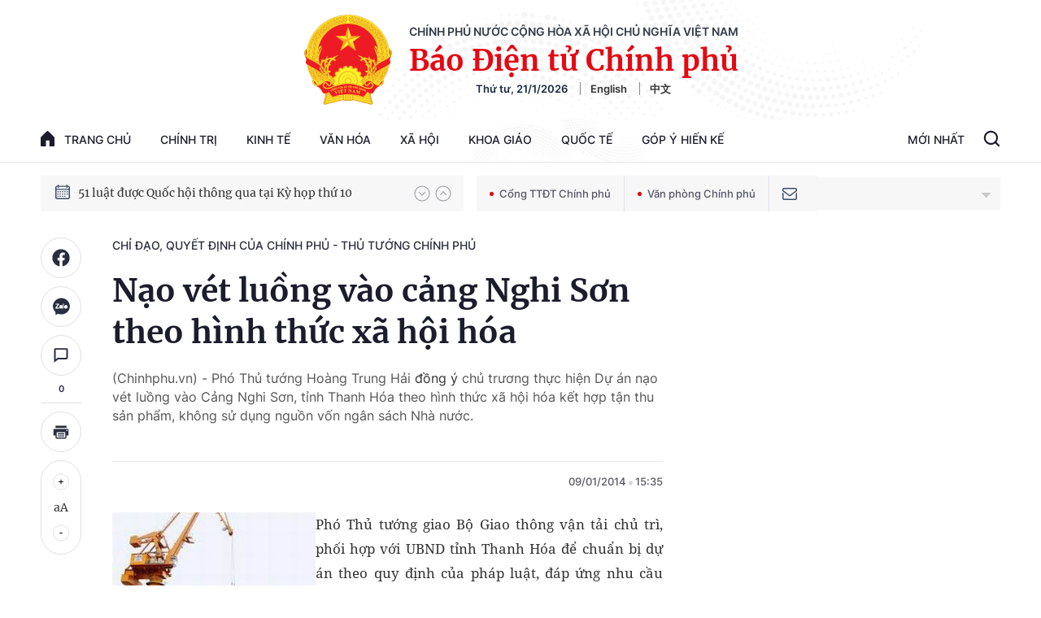

--- FILE ---
content_type: text/html; charset=utf-8
request_url: https://baochinhphu.vn/ajax/detail-bottom-box-1023.htm
body_size: 2288
content:

<div class="boxsamecate">
    
    <div class="detail__category">
        <div class="layout__title-page-bor">
            <span class="title-link">Bài viết cùng chuyên mục</span>
        </div>
        <div class="detail__category-content">
            <div class="box-stream" data-layout="1" data-key="keycd">
                    <div class="box-stream-item" data-id="102260120230610357">
                        <a class="box-stream-link-with-avatar" href="/khan-truong-ra-soat-nang-cap-cac-tuyen-duong-bo-cao-toc-da-dau-tu-theo-quy-mo-phan-ky-102260120230610357.htm" title="Kh&#x1EA9;n tr&#x1B0;&#x1A1;ng r&#xE0; so&#xE1;t, n&#xE2;ng c&#x1EA5;p c&#xE1;c tuy&#x1EBF;n &#x111;&#x1B0;&#x1EDD;ng b&#x1ED9; cao t&#x1ED1;c &#x111;&#xE3; &#x111;&#x1EA7;u t&#x1B0; theo quy m&#xF4; ph&#xE2;n k&#x1EF3;" data-id="102260120230610357">
                            <img data-type="avatar" src="https://bcp.cdnchinhphu.vn/zoom/299_156/334894974524682240/2026/1/20/anh-1-1533376007-17046213357981850313968-17689248216451098876696-0-0-500-800-crop-17689249088361840440376.jpg" alt="Kh&#x1EA9;n tr&#x1B0;&#x1A1;ng r&#xE0; so&#xE1;t, n&#xE2;ng c&#x1EA5;p c&#xE1;c tuy&#x1EBF;n &#x111;&#x1B0;&#x1EDD;ng b&#x1ED9; cao t&#x1ED1;c &#x111;&#xE3; &#x111;&#x1EA7;u t&#x1B0; theo quy m&#xF4; ph&#xE2;n k&#x1EF3;" width="260" height="156" data-width="260" data-height="156" class="box-stream-avatar">
                        </a>
                        <div class="box-stream-content">
                            <div>
                                <a data-type="title" data-linktype="newsdetail" data-id="102260120230610357" class="box-stream-link-title" data-newstype="0" href="/khan-truong-ra-soat-nang-cap-cac-tuyen-duong-bo-cao-toc-da-dau-tu-theo-quy-mo-phan-ky-102260120230610357.htm" title="Kh&#x1EA9;n tr&#x1B0;&#x1A1;ng r&#xE0; so&#xE1;t, n&#xE2;ng c&#x1EA5;p c&#xE1;c tuy&#x1EBF;n &#x111;&#x1B0;&#x1EDD;ng b&#x1ED9; cao t&#x1ED1;c &#x111;&#xE3; &#x111;&#x1EA7;u t&#x1B0; theo quy m&#xF4; ph&#xE2;n k&#x1EF3;">Kh&#x1EA9;n tr&#x1B0;&#x1A1;ng r&#xE0; so&#xE1;t, n&#xE2;ng c&#x1EA5;p c&#xE1;c tuy&#x1EBF;n &#x111;&#x1B0;&#x1EDD;ng b&#x1ED9; cao t&#x1ED1;c &#x111;&#xE3; &#x111;&#x1EA7;u t&#x1B0; theo quy m&#xF4; ph&#xE2;n k&#x1EF3;</a>
                            </div>
                        </div>
                    </div>
                    <div class="box-stream-item" data-id="102260120191309839">
                        <a class="box-stream-link-with-avatar" href="/nghi-quyet-01-nq-cp-ve-nhiem-vu-giai-phap-chu-yeu-thuc-hien-ke-hoach-phat-trien-kinh-te-xa-hoi-va-du-toan-ngan-sach-nha-nuoc-nam-2026-102260120191309839.htm" title="Ngh&#x1ECB; quy&#x1EBF;t 01/NQ-CP v&#x1EC1; nhi&#x1EC7;m v&#x1EE5;, gi&#x1EA3;i ph&#xE1;p ch&#x1EE7; y&#x1EBF;u th&#x1EF1;c hi&#x1EC7;n K&#x1EBF; ho&#x1EA1;ch ph&#xE1;t tri&#x1EC3;n kinh t&#x1EBF; - x&#xE3; h&#x1ED9;i v&#xE0; d&#x1EF1; to&#xE1;n ng&#xE2;n s&#xE1;ch nh&#xE0; n&#x1B0;&#x1EDB;c n&#x103;m 2026" data-id="102260120191309839">
                            <img data-type="avatar" src="https://bcp.cdnchinhphu.vn/zoom/299_156/334894974524682240/2026/1/20/tang-truong-gdp-39118306078482086281724-17689109827011381480914-0-17-437-716-crop-17689110261282017979815.jpg" alt="Ngh&#x1ECB; quy&#x1EBF;t 01/NQ-CP v&#x1EC1; nhi&#x1EC7;m v&#x1EE5;, gi&#x1EA3;i ph&#xE1;p ch&#x1EE7; y&#x1EBF;u th&#x1EF1;c hi&#x1EC7;n K&#x1EBF; ho&#x1EA1;ch ph&#xE1;t tri&#x1EC3;n kinh t&#x1EBF; - x&#xE3; h&#x1ED9;i v&#xE0; d&#x1EF1; to&#xE1;n ng&#xE2;n s&#xE1;ch nh&#xE0; n&#x1B0;&#x1EDB;c n&#x103;m 2026" width="260" height="156" data-width="260" data-height="156" class="box-stream-avatar">
                        </a>
                        <div class="box-stream-content">
                            <div>
                                <a data-type="title" data-linktype="newsdetail" data-id="102260120191309839" class="box-stream-link-title" data-newstype="0" href="/nghi-quyet-01-nq-cp-ve-nhiem-vu-giai-phap-chu-yeu-thuc-hien-ke-hoach-phat-trien-kinh-te-xa-hoi-va-du-toan-ngan-sach-nha-nuoc-nam-2026-102260120191309839.htm" title="Ngh&#x1ECB; quy&#x1EBF;t 01/NQ-CP v&#x1EC1; nhi&#x1EC7;m v&#x1EE5;, gi&#x1EA3;i ph&#xE1;p ch&#x1EE7; y&#x1EBF;u th&#x1EF1;c hi&#x1EC7;n K&#x1EBF; ho&#x1EA1;ch ph&#xE1;t tri&#x1EC3;n kinh t&#x1EBF; - x&#xE3; h&#x1ED9;i v&#xE0; d&#x1EF1; to&#xE1;n ng&#xE2;n s&#xE1;ch nh&#xE0; n&#x1B0;&#x1EDB;c n&#x103;m 2026">Ngh&#x1ECB; quy&#x1EBF;t 01/NQ-CP v&#x1EC1; nhi&#x1EC7;m v&#x1EE5;, gi&#x1EA3;i ph&#xE1;p ch&#x1EE7; y&#x1EBF;u th&#x1EF1;c hi&#x1EC7;n K&#x1EBF; ho&#x1EA1;ch ph&#xE1;t tri&#x1EC3;n kinh t&#x1EBF; - x&#xE3; h&#x1ED9;i v&#xE0; d&#x1EF1; to&#xE1;n ng&#xE2;n s&#xE1;ch nh&#xE0; n&#x1B0;&#x1EDB;c n&#x103;m 2026</a>
                            </div>
                        </div>
                    </div>
                    <div class="box-stream-item" data-id="102260120181416354">
                        <a class="box-stream-link-with-avatar" href="/nang-cao-nang-luc-hieu-qua-he-thong-giam-dinh-phap-y-va-chua-benh-tam-than-102260120181416354.htm" title="N&#xE2;ng cao n&#x103;ng l&#x1EF1;c, hi&#x1EC7;u qu&#x1EA3; h&#x1EC7; th&#x1ED1;ng gi&#xE1;m &#x111;&#x1ECB;nh ph&#xE1;p y v&#xE0; ch&#x1EEF;a b&#x1EC7;nh t&#xE2;m th&#x1EA7;n" data-id="102260120181416354">
                            <img data-type="avatar" src="https://bcp.cdnchinhphu.vn/zoom/299_156/334894974524682240/2026/1/20/1-1733368113102289584524-1768907506848585771172-0-0-894-1431-crop-17689075494211303562921.jpg" alt="N&#xE2;ng cao n&#x103;ng l&#x1EF1;c, hi&#x1EC7;u qu&#x1EA3; h&#x1EC7; th&#x1ED1;ng gi&#xE1;m &#x111;&#x1ECB;nh ph&#xE1;p y v&#xE0; ch&#x1EEF;a b&#x1EC7;nh t&#xE2;m th&#x1EA7;n" width="260" height="156" data-width="260" data-height="156" class="box-stream-avatar">
                        </a>
                        <div class="box-stream-content">
                            <div>
                                <a data-type="title" data-linktype="newsdetail" data-id="102260120181416354" class="box-stream-link-title" data-newstype="0" href="/nang-cao-nang-luc-hieu-qua-he-thong-giam-dinh-phap-y-va-chua-benh-tam-than-102260120181416354.htm" title="N&#xE2;ng cao n&#x103;ng l&#x1EF1;c, hi&#x1EC7;u qu&#x1EA3; h&#x1EC7; th&#x1ED1;ng gi&#xE1;m &#x111;&#x1ECB;nh ph&#xE1;p y v&#xE0; ch&#x1EEF;a b&#x1EC7;nh t&#xE2;m th&#x1EA7;n">N&#xE2;ng cao n&#x103;ng l&#x1EF1;c, hi&#x1EC7;u qu&#x1EA3; h&#x1EC7; th&#x1ED1;ng gi&#xE1;m &#x111;&#x1ECB;nh ph&#xE1;p y v&#xE0; ch&#x1EEF;a b&#x1EC7;nh t&#xE2;m th&#x1EA7;n</a>
                            </div>
                        </div>
                    </div>
                    <div class="box-stream-item" data-id="102260120171953544">
                        <a class="box-stream-link-with-avatar" href="/chinh-phu-ban-hanh-4-danh-muc-chat-ma-tuy-va-tien-chat-102260120171953544.htm" title="Ch&#xED;nh ph&#x1EE7; ban h&#xE0;nh 4 danh m&#x1EE5;c ch&#x1EA5;t ma t&#xFA;y v&#xE0; ti&#x1EC1;n ch&#x1EA5;t" data-id="102260120171953544">
                            <img data-type="avatar" src="https://bcp.cdnchinhphu.vn/zoom/299_156/334894974524682240/2026/1/20/danh-muc-cac-chat-ma-tuy-va-tien-chat-17689040834351550227574-0-0-500-800-crop-17689041588891210958048.jpg" alt="Ch&#xED;nh ph&#x1EE7; ban h&#xE0;nh 4 danh m&#x1EE5;c ch&#x1EA5;t ma t&#xFA;y v&#xE0; ti&#x1EC1;n ch&#x1EA5;t" width="260" height="156" data-width="260" data-height="156" class="box-stream-avatar">
                        </a>
                        <div class="box-stream-content">
                            <div>
                                <a data-type="title" data-linktype="newsdetail" data-id="102260120171953544" class="box-stream-link-title" data-newstype="0" href="/chinh-phu-ban-hanh-4-danh-muc-chat-ma-tuy-va-tien-chat-102260120171953544.htm" title="Ch&#xED;nh ph&#x1EE7; ban h&#xE0;nh 4 danh m&#x1EE5;c ch&#x1EA5;t ma t&#xFA;y v&#xE0; ti&#x1EC1;n ch&#x1EA5;t">Ch&#xED;nh ph&#x1EE7; ban h&#xE0;nh 4 danh m&#x1EE5;c ch&#x1EA5;t ma t&#xFA;y v&#xE0; ti&#x1EC1;n ch&#x1EA5;t</a>
                            </div>
                        </div>
                    </div>
                    <div class="box-stream-item" data-id="102260120164148986">
                        <a class="box-stream-link-with-avatar" href="/quy-che-hoat-dong-cua-ban-chi-dao-thuc-hien-thi-diem-mot-so-co-che-chinh-sach-dac-thu-phat-trien-tphcm-102260120164148986.htm" title="Quy ch&#x1EBF; ho&#x1EA1;t &#x111;&#x1ED9;ng c&#x1EE7;a Ban Ch&#x1EC9; &#x111;&#x1EA1;o th&#x1EF1;c hi&#x1EC7;n th&#xED; &#x111;i&#x1EC3;m m&#x1ED9;t s&#x1ED1; c&#x1A1; ch&#x1EBF;, ch&#xED;nh s&#xE1;ch &#x111;&#x1EB7;c th&#xF9; ph&#xE1;t tri&#x1EC3;n TPHCM" data-id="102260120164148986">
                            <img data-type="avatar" src="https://bcp.cdnchinhphu.vn/zoom/299_156/334894974524682240/2026/1/20/tpchm-1768901902375319914562-0-62-669-1132-crop-1768902011259738322869.jpg" alt="Quy ch&#x1EBF; ho&#x1EA1;t &#x111;&#x1ED9;ng c&#x1EE7;a Ban Ch&#x1EC9; &#x111;&#x1EA1;o th&#x1EF1;c hi&#x1EC7;n th&#xED; &#x111;i&#x1EC3;m m&#x1ED9;t s&#x1ED1; c&#x1A1; ch&#x1EBF;, ch&#xED;nh s&#xE1;ch &#x111;&#x1EB7;c th&#xF9; ph&#xE1;t tri&#x1EC3;n TPHCM" width="260" height="156" data-width="260" data-height="156" class="box-stream-avatar">
                        </a>
                        <div class="box-stream-content">
                            <div>
                                <a data-type="title" data-linktype="newsdetail" data-id="102260120164148986" class="box-stream-link-title" data-newstype="0" href="/quy-che-hoat-dong-cua-ban-chi-dao-thuc-hien-thi-diem-mot-so-co-che-chinh-sach-dac-thu-phat-trien-tphcm-102260120164148986.htm" title="Quy ch&#x1EBF; ho&#x1EA1;t &#x111;&#x1ED9;ng c&#x1EE7;a Ban Ch&#x1EC9; &#x111;&#x1EA1;o th&#x1EF1;c hi&#x1EC7;n th&#xED; &#x111;i&#x1EC3;m m&#x1ED9;t s&#x1ED1; c&#x1A1; ch&#x1EBF;, ch&#xED;nh s&#xE1;ch &#x111;&#x1EB7;c th&#xF9; ph&#xE1;t tri&#x1EC3;n TPHCM">Quy ch&#x1EBF; ho&#x1EA1;t &#x111;&#x1ED9;ng c&#x1EE7;a Ban Ch&#x1EC9; &#x111;&#x1EA1;o th&#x1EF1;c hi&#x1EC7;n th&#xED; &#x111;i&#x1EC3;m m&#x1ED9;t s&#x1ED1; c&#x1A1; ch&#x1EBF;, ch&#xED;nh s&#xE1;ch &#x111;&#x1EB7;c th&#xF9; ph&#xE1;t tri&#x1EC3;n TPHCM</a>
                            </div>
                        </div>
                    </div>
                    <div class="box-stream-item" data-id="102260120162508783">
                        <a class="box-stream-link-with-avatar" href="/trien-khai-thi-hanh-luat-phong-chong-ma-tuy-102260120162508783.htm" title="Tri&#x1EC3;n khai thi h&#xE0;nh Lu&#x1EAD;t Ph&#xF2;ng, ch&#x1ED1;ng ma tu&#xFD;" data-id="102260120162508783">
                            <img data-type="avatar" src="https://bcp.cdnchinhphu.vn/zoom/299_156/334894974524682240/2026/1/20/11-13-1768900988890544874633-19-0-413-630-crop-17689009947611003754578.jpg" alt="Tri&#x1EC3;n khai thi h&#xE0;nh Lu&#x1EAD;t Ph&#xF2;ng, ch&#x1ED1;ng ma tu&#xFD;" width="260" height="156" data-width="260" data-height="156" class="box-stream-avatar">
                        </a>
                        <div class="box-stream-content">
                            <div>
                                <a data-type="title" data-linktype="newsdetail" data-id="102260120162508783" class="box-stream-link-title" data-newstype="0" href="/trien-khai-thi-hanh-luat-phong-chong-ma-tuy-102260120162508783.htm" title="Tri&#x1EC3;n khai thi h&#xE0;nh Lu&#x1EAD;t Ph&#xF2;ng, ch&#x1ED1;ng ma tu&#xFD;">Tri&#x1EC3;n khai thi h&#xE0;nh Lu&#x1EAD;t Ph&#xF2;ng, ch&#x1ED1;ng ma tu&#xFD;</a>
                            </div>
                        </div>
                    </div>
            </div>
        </div>
    </div>

</div>
<div class="detail__category">
    <div class="layout__title-page-bor">
        <span class="title-link">Đọc thêm</span>
    </div>
    <div class="detail__category-content">
        <div class="box-stream timeline" data-layout="2" data-key="keycd">
            <div class="box-stream-middle timeline_list" id="append">
            </div>
            <div class="layout__loading_item">
                <div class="box-stream-link-with-avatar news-image-load loading__animation ">
                </div>
                <div class="box-stream-content">
                    <p class="box-stream-link-title news-title-load loading__animation"></p>
                    <p class="box-stream-sapo news-sapo-load loading__animation"></p>
                </div>
            </div>
            <div class="loadmore list__viewmore">
                <a href="javascript:;" title="Xem thêm" class="btn">
                    HIỂN THỊ THÊM BÀI
                </a>
            </div>
            <input type="hidden" name="case" id="case" value="list" />
        </div>
    </div>
</div>
<script nonce="sclotusinnline" type="text/javascript">
    (runinit = window.runinit || []).push(function () {
        $(document).ready(function () {
            var excluId = [];
            if ($('.boxsamecate .box-stream[data-layout="1"] .box-stream-item').length > 0) {
                $('.boxsamecate .box-stream[data-layout="1"] .box-stream-item').each(function () {
                    excluId.push($(this).attr('data-id'));
                });
            }
            timeline.pageIndex = 1;
            timeline.handleIds = excluId;
            timeline.zId = parseInt($('#hdZoneId').val());
            timeline.url = '/timelinelist/{0}/{1}.htm?pagedetail=1'
            timeline.init();
        });
    });
</script>